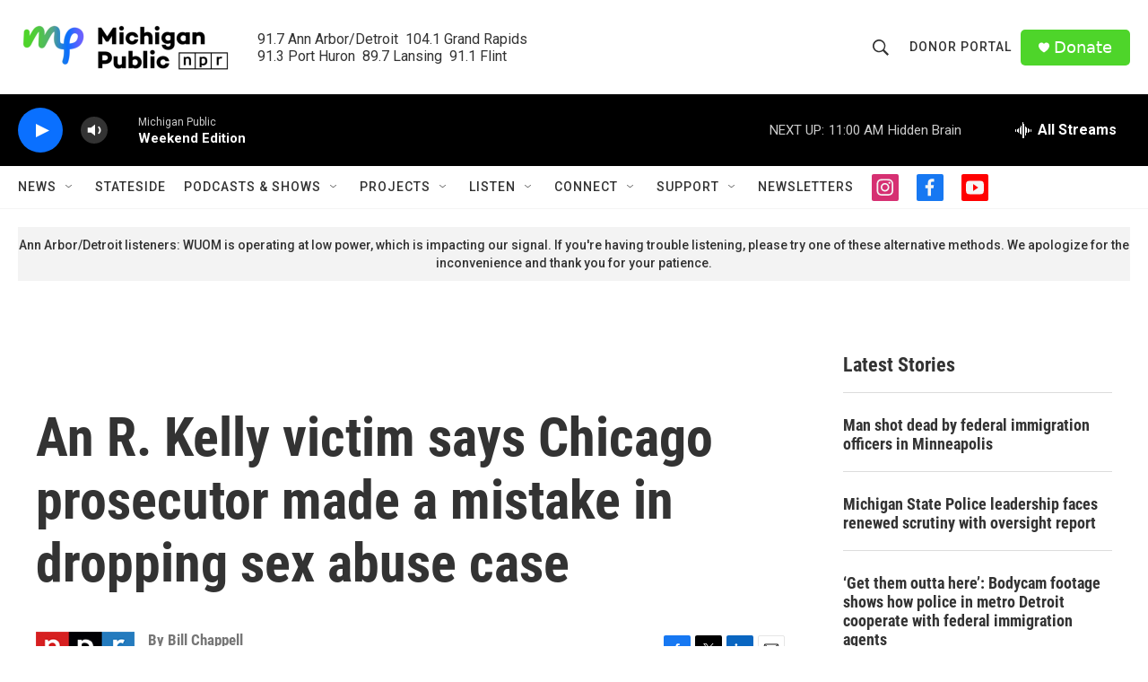

--- FILE ---
content_type: text/html; charset=utf-8
request_url: https://www.google.com/recaptcha/api2/aframe
body_size: 183
content:
<!DOCTYPE HTML><html><head><meta http-equiv="content-type" content="text/html; charset=UTF-8"></head><body><script nonce="-zQbsWyR9V4c3yW3nqqfSg">/** Anti-fraud and anti-abuse applications only. See google.com/recaptcha */ try{var clients={'sodar':'https://pagead2.googlesyndication.com/pagead/sodar?'};window.addEventListener("message",function(a){try{if(a.source===window.parent){var b=JSON.parse(a.data);var c=clients[b['id']];if(c){var d=document.createElement('img');d.src=c+b['params']+'&rc='+(localStorage.getItem("rc::a")?sessionStorage.getItem("rc::b"):"");window.document.body.appendChild(d);sessionStorage.setItem("rc::e",parseInt(sessionStorage.getItem("rc::e")||0)+1);localStorage.setItem("rc::h",'1769355683135');}}}catch(b){}});window.parent.postMessage("_grecaptcha_ready", "*");}catch(b){}</script></body></html>